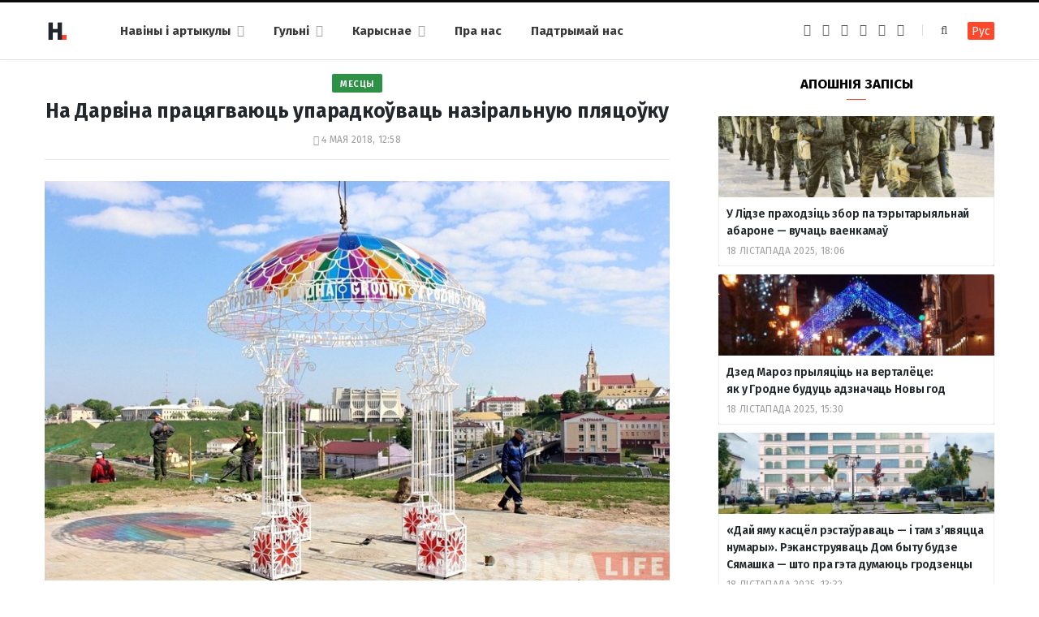

--- FILE ---
content_type: text/html; charset=UTF-8
request_url: https://hrodna.life/2018/05/04/pliacouka-na-darvina/
body_size: 13991
content:
<!DOCTYPE html><html lang="be" itemscope="itemscope" itemtype="http://schema.org/WebSite"><head><link 
 rel="alternate" 
 hreflang="x-default" 
 href="https://hrodna.life/2018/05/04/pliacouka-na-darvina/" /><link 
 rel="alternate" 
 hreflang="ru_RU" 
 href="https://ru.hrodna.life/2018/05/04/pliacouka-na-darvina/" /><meta charset="UTF-8" /><meta http-equiv="x-ua-compatible" content="ie=edge" /><meta name="viewport" content="width=device-width, initial-scale=1" /><link rel="profile" href="http://gmpg.org/xfn/11" /><link rel="apple-touch-icon" sizes="180x180" href="/wp-content/themes/hrodna-2019/apple-touch-icon.png"><link rel="icon" type="image/png" href="/wp-content/themes/hrodna-2019/fav/icon-32x32.png" sizes="32x32"><link rel="icon" type="image/png" href="/wp-content/themes/hrodna-2019/fav/icon-16x16.png" sizes="16x16"><link rel="manifest" href="/wp-content/themes/hrodna-2019/fav/manifest.json" crossorigin="use-credentials"><meta name="msapplication-config" content="/wp-content/themes/hrodna-2019/fav/browserconfig.xml"><meta name="theme-color" content="#f4f6f8"><meta name='robots' content='index, follow, max-image-preview:large, max-snippet:-1, max-video-preview:-1' /><style>img:is([sizes="auto" i], [sizes^="auto," i]) { contain-intrinsic-size: 3000px 1500px }</style> <script data-cfasync="false" data-pagespeed-no-defer>var gtm4wp_datalayer_name = "dataLayer";
	var dataLayer = dataLayer || [];

	const gtm4wp_scrollerscript_debugmode         = false;
	const gtm4wp_scrollerscript_callbacktime      = 100;
	const gtm4wp_scrollerscript_readerlocation    = 150;
	const gtm4wp_scrollerscript_contentelementid  = "content";
	const gtm4wp_scrollerscript_scannertime       = 60;</script> <title>На Дарвіна працягваюць упарадкоўваць назіральную пляцоўку - Hrodna.life - навіны Гродна</title><meta name="description" content="Да фестывалю нацыянальных культур засталося менш за месяц і гарадскія службы плануюць паспець упарадкаваць назіральную пляцоўку на вуліцы Дарвіна. У" /><meta property="og:locale" content="en_US" /><meta property="og:type" content="article" /><meta property="og:title" content="На Дарвіна працягваюць упарадкоўваць назіральную пляцоўку" /><meta property="og:description" content="Да фестывалю нацыянальных культур засталося менш за месяц і гарадскія службы плануюць паспець упарадкаваць назіральную пляцоўку на вуліцы Дарвіна. У" /><meta property="og:url" content="https://hrodna.life/2018/05/04/pliacouka-na-darvina/" /><meta property="og:site_name" content="Hrodna.life - навіны Гродна" /><meta property="article:publisher" content="https://www.facebook.com/hrodna.one.love" /><meta property="article:author" content="https://www.facebook.com/susanin.grodno" /><meta property="article:published_time" content="2018-05-04T09:58:16+00:00" /><meta property="article:modified_time" content="2018-05-04T10:30:57+00:00" /><meta property="og:image" content="https://hrodna.life/wp-content/uploads/2018/05/9-6.jpg" /><meta property="og:image:width" content="800" /><meta property="og:image:height" content="511" /><meta property="og:image:type" content="image/jpeg" /><meta name="author" content="Руслан Кулевіч" /><meta name="twitter:card" content="summary_large_image" /> <script type="application/ld+json" class="yoast-schema-graph">{"@context":"https://schema.org","@graph":[{"@type":"NewsArticle","@id":"https://hrodna.life/2018/05/04/pliacouka-na-darvina/#article","isPartOf":{"@id":"https://hrodna.life/2018/05/04/pliacouka-na-darvina/"},"author":{"name":"Руслан Кулевіч","@id":"https://hrodna.life/#/schema/person/d50f7a33682c8d873280c5e1d57144cb"},"headline":"На&nbsp;Дарвіна працягваюць упарадкоўваць назіральную пляцоўку","datePublished":"2018-05-04T09:58:16+00:00","dateModified":"2018-05-04T10:30:57+00:00","mainEntityOfPage":{"@id":"https://hrodna.life/2018/05/04/pliacouka-na-darvina/"},"wordCount":99,"commentCount":0,"publisher":{"@id":"https://hrodna.life/#organization"},"image":{"@id":"https://hrodna.life/2018/05/04/pliacouka-na-darvina/#primaryimage"},"thumbnailUrl":"https://hrodna.life/wp-content/uploads/2018/05/9-6.jpg","keywords":["Бязвізавы Гродна","Гарадская прастора","культура","месцы"],"articleSection":["Горад"],"inLanguage":"be","potentialAction":[{"@type":"CommentAction","name":"Comment","target":["https://hrodna.life/2018/05/04/pliacouka-na-darvina/#respond"]}],"copyrightYear":"2018","copyrightHolder":{"@id":"https://hrodna.life/#organization"}},{"@type":"WebPage","@id":"https://hrodna.life/2018/05/04/pliacouka-na-darvina/","url":"https://hrodna.life/2018/05/04/pliacouka-na-darvina/","name":"На Дарвіна працягваюць упарадкоўваць назіральную пляцоўку - Hrodna.life - навіны Гродна","isPartOf":{"@id":"https://hrodna.life/#website"},"primaryImageOfPage":{"@id":"https://hrodna.life/2018/05/04/pliacouka-na-darvina/#primaryimage"},"image":{"@id":"https://hrodna.life/2018/05/04/pliacouka-na-darvina/#primaryimage"},"thumbnailUrl":"https://hrodna.life/wp-content/uploads/2018/05/9-6.jpg","datePublished":"2018-05-04T09:58:16+00:00","dateModified":"2018-05-04T10:30:57+00:00","description":"Да фестывалю нацыянальных культур засталося менш за месяц і гарадскія службы плануюць паспець упарадкаваць назіральную пляцоўку на вуліцы Дарвіна. У","inLanguage":"be","potentialAction":[{"@type":"ReadAction","target":["https://hrodna.life/2018/05/04/pliacouka-na-darvina/"]}]},{"@type":"ImageObject","inLanguage":"be","@id":"https://hrodna.life/2018/05/04/pliacouka-na-darvina/#primaryimage","url":"https://hrodna.life/wp-content/uploads/2018/05/9-6.jpg","contentUrl":"https://hrodna.life/wp-content/uploads/2018/05/9-6.jpg","width":800,"height":511},{"@type":"WebSite","@id":"https://hrodna.life/#website","url":"https://hrodna.life/","name":"Hrodna.life - навіны Гродна","description":"Hrodna.life - навіны і гісторыі з Гродна","publisher":{"@id":"https://hrodna.life/#organization"},"potentialAction":[{"@type":"SearchAction","target":{"@type":"EntryPoint","urlTemplate":"https://hrodna.life/?s={search_term_string}"},"query-input":{"@type":"PropertyValueSpecification","valueRequired":true,"valueName":"search_term_string"}}],"inLanguage":"be"},{"@type":"Organization","@id":"https://hrodna.life/#organization","name":"Hrodna.life","url":"https://hrodna.life/","logo":{"@type":"ImageObject","inLanguage":"be","@id":"https://hrodna.life/#/schema/logo/image/","url":"https://hrodna.life/wp-content/uploads/2017/10/320-logos3-01.png","contentUrl":"https://hrodna.life/wp-content/uploads/2017/10/320-logos3-01.png","width":320,"height":112,"caption":"Hrodna.life"},"image":{"@id":"https://hrodna.life/#/schema/logo/image/"},"sameAs":["https://www.facebook.com/hrodna.one.love","https://www.linkedin.com/company/hrodna-life/","https://be.wikipedia.org/wiki/Hrodna.life"],"email":"people34letters@gmail.com","legalName":"Žmonės ir raidės, VšĮ","foundingDate":"2016-10-10","ownershipFundingInfo":"https://hrodna.life/about-us/","correctionsPolicy":"https://hrodna.life/about-us/","ethicsPolicy":"https://hrodna.life/standarts/"},{"@type":"Person","@id":"https://hrodna.life/#/schema/person/d50f7a33682c8d873280c5e1d57144cb","name":"Руслан Кулевіч","image":{"@type":"ImageObject","inLanguage":"be","@id":"https://hrodna.life/#/schema/person/image/","url":"https://secure.gravatar.com/avatar/3894191f069508392ef88820939950ac?s=96&d=mm&r=g","contentUrl":"https://secure.gravatar.com/avatar/3894191f069508392ef88820939950ac?s=96&d=mm&r=g","caption":"Руслан Кулевіч"},"sameAs":["http://hrodna.life/","https://www.facebook.com/susanin.grodno"],"url":"https://hrodna.life/author/kulevich/"}]}</script> <link rel="amphtml" href="https://hrodna.life/2018/05/04/pliacouka-na-darvina/amp/" /><meta name="generator" content="AMP for WP 1.1.4"/><link rel='dns-prefetch' href='//ajax.googleapis.com' /><link href='https://fonts.gstatic.com' crossorigin='anonymous' rel='preconnect' /><link rel="alternate" type="application/rss+xml" title="Hrodna.life - навіны Гродна &raquo; Стужка" href="https://hrodna.life/feed/" /><link rel="alternate" type="application/rss+xml" title="Hrodna.life - навіны Гродна &raquo; Стужка каментарыяў" href="https://hrodna.life/comments/feed/" /><link rel="alternate" type="application/rss+xml" title="Hrodna.life - навіны Гродна &raquo; Стужка каментарыяў да &laquo;На&nbsp;Дарвіна працягваюць упарадкоўваць назіральную пляцоўку&raquo;" href="https://hrodna.life/2018/05/04/pliacouka-na-darvina/feed/" /><link rel='stylesheet' id='wp-block-library-css' href='https://hrodna.life/wp-includes/css/dist/block-library/style.min.css' type='text/css' media='all' /><style id='classic-theme-styles-inline-css' type='text/css'>/*! This file is auto-generated */
.wp-block-button__link{color:#fff;background-color:#32373c;border-radius:9999px;box-shadow:none;text-decoration:none;padding:calc(.667em + 2px) calc(1.333em + 2px);font-size:1.125em}.wp-block-file__button{background:#32373c;color:#fff;text-decoration:none}</style><style id='global-styles-inline-css' type='text/css'>:root{--wp--preset--aspect-ratio--square: 1;--wp--preset--aspect-ratio--4-3: 4/3;--wp--preset--aspect-ratio--3-4: 3/4;--wp--preset--aspect-ratio--3-2: 3/2;--wp--preset--aspect-ratio--2-3: 2/3;--wp--preset--aspect-ratio--16-9: 16/9;--wp--preset--aspect-ratio--9-16: 9/16;--wp--preset--color--black: #000000;--wp--preset--color--cyan-bluish-gray: #abb8c3;--wp--preset--color--white: #ffffff;--wp--preset--color--pale-pink: #f78da7;--wp--preset--color--vivid-red: #cf2e2e;--wp--preset--color--luminous-vivid-orange: #ff6900;--wp--preset--color--luminous-vivid-amber: #fcb900;--wp--preset--color--light-green-cyan: #7bdcb5;--wp--preset--color--vivid-green-cyan: #00d084;--wp--preset--color--pale-cyan-blue: #8ed1fc;--wp--preset--color--vivid-cyan-blue: #0693e3;--wp--preset--color--vivid-purple: #9b51e0;--wp--preset--gradient--vivid-cyan-blue-to-vivid-purple: linear-gradient(135deg,rgba(6,147,227,1) 0%,rgb(155,81,224) 100%);--wp--preset--gradient--light-green-cyan-to-vivid-green-cyan: linear-gradient(135deg,rgb(122,220,180) 0%,rgb(0,208,130) 100%);--wp--preset--gradient--luminous-vivid-amber-to-luminous-vivid-orange: linear-gradient(135deg,rgba(252,185,0,1) 0%,rgba(255,105,0,1) 100%);--wp--preset--gradient--luminous-vivid-orange-to-vivid-red: linear-gradient(135deg,rgba(255,105,0,1) 0%,rgb(207,46,46) 100%);--wp--preset--gradient--very-light-gray-to-cyan-bluish-gray: linear-gradient(135deg,rgb(238,238,238) 0%,rgb(169,184,195) 100%);--wp--preset--gradient--cool-to-warm-spectrum: linear-gradient(135deg,rgb(74,234,220) 0%,rgb(151,120,209) 20%,rgb(207,42,186) 40%,rgb(238,44,130) 60%,rgb(251,105,98) 80%,rgb(254,248,76) 100%);--wp--preset--gradient--blush-light-purple: linear-gradient(135deg,rgb(255,206,236) 0%,rgb(152,150,240) 100%);--wp--preset--gradient--blush-bordeaux: linear-gradient(135deg,rgb(254,205,165) 0%,rgb(254,45,45) 50%,rgb(107,0,62) 100%);--wp--preset--gradient--luminous-dusk: linear-gradient(135deg,rgb(255,203,112) 0%,rgb(199,81,192) 50%,rgb(65,88,208) 100%);--wp--preset--gradient--pale-ocean: linear-gradient(135deg,rgb(255,245,203) 0%,rgb(182,227,212) 50%,rgb(51,167,181) 100%);--wp--preset--gradient--electric-grass: linear-gradient(135deg,rgb(202,248,128) 0%,rgb(113,206,126) 100%);--wp--preset--gradient--midnight: linear-gradient(135deg,rgb(2,3,129) 0%,rgb(40,116,252) 100%);--wp--preset--font-size--small: 13px;--wp--preset--font-size--medium: 20px;--wp--preset--font-size--large: 36px;--wp--preset--font-size--x-large: 42px;--wp--preset--spacing--20: 0.44rem;--wp--preset--spacing--30: 0.67rem;--wp--preset--spacing--40: 1rem;--wp--preset--spacing--50: 1.5rem;--wp--preset--spacing--60: 2.25rem;--wp--preset--spacing--70: 3.38rem;--wp--preset--spacing--80: 5.06rem;--wp--preset--shadow--natural: 6px 6px 9px rgba(0, 0, 0, 0.2);--wp--preset--shadow--deep: 12px 12px 50px rgba(0, 0, 0, 0.4);--wp--preset--shadow--sharp: 6px 6px 0px rgba(0, 0, 0, 0.2);--wp--preset--shadow--outlined: 6px 6px 0px -3px rgba(255, 255, 255, 1), 6px 6px rgba(0, 0, 0, 1);--wp--preset--shadow--crisp: 6px 6px 0px rgba(0, 0, 0, 1);}:where(.is-layout-flex){gap: 0.5em;}:where(.is-layout-grid){gap: 0.5em;}body .is-layout-flex{display: flex;}.is-layout-flex{flex-wrap: wrap;align-items: center;}.is-layout-flex > :is(*, div){margin: 0;}body .is-layout-grid{display: grid;}.is-layout-grid > :is(*, div){margin: 0;}:where(.wp-block-columns.is-layout-flex){gap: 2em;}:where(.wp-block-columns.is-layout-grid){gap: 2em;}:where(.wp-block-post-template.is-layout-flex){gap: 1.25em;}:where(.wp-block-post-template.is-layout-grid){gap: 1.25em;}.has-black-color{color: var(--wp--preset--color--black) !important;}.has-cyan-bluish-gray-color{color: var(--wp--preset--color--cyan-bluish-gray) !important;}.has-white-color{color: var(--wp--preset--color--white) !important;}.has-pale-pink-color{color: var(--wp--preset--color--pale-pink) !important;}.has-vivid-red-color{color: var(--wp--preset--color--vivid-red) !important;}.has-luminous-vivid-orange-color{color: var(--wp--preset--color--luminous-vivid-orange) !important;}.has-luminous-vivid-amber-color{color: var(--wp--preset--color--luminous-vivid-amber) !important;}.has-light-green-cyan-color{color: var(--wp--preset--color--light-green-cyan) !important;}.has-vivid-green-cyan-color{color: var(--wp--preset--color--vivid-green-cyan) !important;}.has-pale-cyan-blue-color{color: var(--wp--preset--color--pale-cyan-blue) !important;}.has-vivid-cyan-blue-color{color: var(--wp--preset--color--vivid-cyan-blue) !important;}.has-vivid-purple-color{color: var(--wp--preset--color--vivid-purple) !important;}.has-black-background-color{background-color: var(--wp--preset--color--black) !important;}.has-cyan-bluish-gray-background-color{background-color: var(--wp--preset--color--cyan-bluish-gray) !important;}.has-white-background-color{background-color: var(--wp--preset--color--white) !important;}.has-pale-pink-background-color{background-color: var(--wp--preset--color--pale-pink) !important;}.has-vivid-red-background-color{background-color: var(--wp--preset--color--vivid-red) !important;}.has-luminous-vivid-orange-background-color{background-color: var(--wp--preset--color--luminous-vivid-orange) !important;}.has-luminous-vivid-amber-background-color{background-color: var(--wp--preset--color--luminous-vivid-amber) !important;}.has-light-green-cyan-background-color{background-color: var(--wp--preset--color--light-green-cyan) !important;}.has-vivid-green-cyan-background-color{background-color: var(--wp--preset--color--vivid-green-cyan) !important;}.has-pale-cyan-blue-background-color{background-color: var(--wp--preset--color--pale-cyan-blue) !important;}.has-vivid-cyan-blue-background-color{background-color: var(--wp--preset--color--vivid-cyan-blue) !important;}.has-vivid-purple-background-color{background-color: var(--wp--preset--color--vivid-purple) !important;}.has-black-border-color{border-color: var(--wp--preset--color--black) !important;}.has-cyan-bluish-gray-border-color{border-color: var(--wp--preset--color--cyan-bluish-gray) !important;}.has-white-border-color{border-color: var(--wp--preset--color--white) !important;}.has-pale-pink-border-color{border-color: var(--wp--preset--color--pale-pink) !important;}.has-vivid-red-border-color{border-color: var(--wp--preset--color--vivid-red) !important;}.has-luminous-vivid-orange-border-color{border-color: var(--wp--preset--color--luminous-vivid-orange) !important;}.has-luminous-vivid-amber-border-color{border-color: var(--wp--preset--color--luminous-vivid-amber) !important;}.has-light-green-cyan-border-color{border-color: var(--wp--preset--color--light-green-cyan) !important;}.has-vivid-green-cyan-border-color{border-color: var(--wp--preset--color--vivid-green-cyan) !important;}.has-pale-cyan-blue-border-color{border-color: var(--wp--preset--color--pale-cyan-blue) !important;}.has-vivid-cyan-blue-border-color{border-color: var(--wp--preset--color--vivid-cyan-blue) !important;}.has-vivid-purple-border-color{border-color: var(--wp--preset--color--vivid-purple) !important;}.has-vivid-cyan-blue-to-vivid-purple-gradient-background{background: var(--wp--preset--gradient--vivid-cyan-blue-to-vivid-purple) !important;}.has-light-green-cyan-to-vivid-green-cyan-gradient-background{background: var(--wp--preset--gradient--light-green-cyan-to-vivid-green-cyan) !important;}.has-luminous-vivid-amber-to-luminous-vivid-orange-gradient-background{background: var(--wp--preset--gradient--luminous-vivid-amber-to-luminous-vivid-orange) !important;}.has-luminous-vivid-orange-to-vivid-red-gradient-background{background: var(--wp--preset--gradient--luminous-vivid-orange-to-vivid-red) !important;}.has-very-light-gray-to-cyan-bluish-gray-gradient-background{background: var(--wp--preset--gradient--very-light-gray-to-cyan-bluish-gray) !important;}.has-cool-to-warm-spectrum-gradient-background{background: var(--wp--preset--gradient--cool-to-warm-spectrum) !important;}.has-blush-light-purple-gradient-background{background: var(--wp--preset--gradient--blush-light-purple) !important;}.has-blush-bordeaux-gradient-background{background: var(--wp--preset--gradient--blush-bordeaux) !important;}.has-luminous-dusk-gradient-background{background: var(--wp--preset--gradient--luminous-dusk) !important;}.has-pale-ocean-gradient-background{background: var(--wp--preset--gradient--pale-ocean) !important;}.has-electric-grass-gradient-background{background: var(--wp--preset--gradient--electric-grass) !important;}.has-midnight-gradient-background{background: var(--wp--preset--gradient--midnight) !important;}.has-small-font-size{font-size: var(--wp--preset--font-size--small) !important;}.has-medium-font-size{font-size: var(--wp--preset--font-size--medium) !important;}.has-large-font-size{font-size: var(--wp--preset--font-size--large) !important;}.has-x-large-font-size{font-size: var(--wp--preset--font-size--x-large) !important;}
:where(.wp-block-post-template.is-layout-flex){gap: 1.25em;}:where(.wp-block-post-template.is-layout-grid){gap: 1.25em;}
:where(.wp-block-columns.is-layout-flex){gap: 2em;}:where(.wp-block-columns.is-layout-grid){gap: 2em;}
:root :where(.wp-block-pullquote){font-size: 1.5em;line-height: 1.6;}</style><link rel='stylesheet' id='related-posts-by-taxonomy-css' href='https://hrodna.life/wp-content/plugins/related-posts-by-taxonomy/includes/assets/css/styles.css' type='text/css' media='all' /><link rel='stylesheet' id='tptn-style-left-thumbs-css' href='https://hrodna.life/wp-content/plugins/top-10/css/left-thumbs.min.css' type='text/css' media='all' /><style id='tptn-style-left-thumbs-inline-css' type='text/css'>.tptn-left-thumbs a {
				width: 150px;
				height: 150px;
				text-decoration: none;
			}
			.tptn-left-thumbs img {
				width: 150px;
				max-height: 150px;
				margin: auto;
			}
			.tptn-left-thumbs .tptn_title {
				width: 100%;
			}</style><link rel='stylesheet' id='hrodna-core-css' href='https://hrodna.life/wp-content/themes/hrodna-2019/style.css' type='text/css' media='all' /><link rel='stylesheet' id='pwa-css-css' href='https://hrodna.life/wp-content/themes/hrodna-2019/css/pwa.css' type='text/css' media='all' /><link rel='stylesheet' id='more-css' href='https://hrodna.life/wp-content/themes/hrodna-2019/css/more.css' type='text/css' media='all' /><link rel='stylesheet' id='magnific-popup-css' href='https://hrodna.life/wp-content/themes/hrodna-2019/css/lightbox.css' type='text/css' media='all' /><link rel='stylesheet' id='hrodna-skin-css' href='https://hrodna.life/wp-content/themes/hrodna-2019/css/skin-magazine.css' type='text/css' media='all' /><style id='hrodna-skin-inline-css' type='text/css'>::selection { background: rgba(255,71,44, 0.4); }

::-moz-selection { background: rgba(255,71,44, 0.4); }

:root { --main-color: #ff472c; }

input[type="submit"],
button,
input[type="button"],
.button,
.cart-action .cart-link .counter,
.main-head.compact .posts-ticker .heading,
.comments-list .bypostauthor .post-author,
.cat-label a:hover,
.cat-label.color a,
.post-thumb:hover .cat-label a,
.products-block .more-link:hover,
.beauty-slider .slick-dots .slick-active button,
.carousel-slider .category,
.grid-b-slider .category,
.page-links .current,
.page-links a:hover,
.page-links > span,
.widget-posts .posts.full .counter:before,
.wp-block-button .wp-block-button__link { background: #ff472c; }

blockquote:before,
.main-color,
.top-bar .social-icons a:hover,
.navigation .menu > li:hover > a,
.navigation .menu > .current-menu-item > a,
.navigation .menu > .current-menu-parent > a,
.navigation .menu > .current-menu-ancestor > a,
.navigation li:hover > a:after,
.navigation .current-menu-item > a:after,
.navigation .current-menu-parent > a:after,
.navigation .current-menu-ancestor > a:after,
.navigation .menu li li:hover > a,
.navigation .menu li li.current-menu-item > a,
.tag-share .post-tags a:hover,
.post-share-icons a:hover,
.post-share-icons .likes-count,
.author-box .author > span,
.comments-area .section-head .number,
.comments-list .comment-reply-link,
.comment-form input[type=checkbox],
.main-footer.dark .social-link:hover,
.lower-footer .social-icons .fa,
.archive-head .sub-title,
.social-share a:hover,
.social-icons a:hover,
.post-meta .post-cat > a,
.post-meta-c .post-author > a,
.large-post-b .post-footer .author a,
.trendy-slider .post-cat a,
.main-pagination .next a:hover,
.main-pagination .previous a:hover,
.main-pagination.number .current,
.post-content a,
.textwidget a,
.widget-about .more,
.widget-about .social-icons .social-btn:hover,
.widget-social .social-link:hover,
.wp-block-pullquote blockquote:before,
.egcf-modal .checkbox { color: #ff472c; }

.products-block .more-link:hover,
.beauty-slider .slick-dots .slick-active button,
.page-links .current,
.page-links a:hover,
.page-links > span,
.woocommerce nav.woocommerce-pagination ul li span.current,
.woocommerce nav.woocommerce-pagination ul li a:hover { border-color: #ff472c; }

.widget_categories a:before,
.widget_product_categories a:before,
.widget_archive a:before { border: 1px solid #ff472c; }

.skin-miranda .sidebar .widget-title,
.skin-beauty .sidebar .widget-title { border-top-color: #ff472c; }

.skin-rovella .navigation.dark .menu li:hover > a,
.skin-rovella .navigation.dark .menu li li:hover > a,
.skin-rovella .navigation.dark .menu li:hover > a:after,
.skin-rovella .main-footer.stylish .copyright a { color: #ff472c; }

.skin-travel .navigation.dark .menu li:hover > a,
.skin-travel .navigation.dark .menu li li:hover > a,
.skin-travel .navigation.dark .menu li:hover > a:after,
.skin-travel .posts-carousel .block-heading .title,
.skin-travel .post-content .read-more a,
.skin-travel .sidebar .widget-title,
.skin-travel .grid-post-b .read-more-btn { color: #ff472c; }

.skin-travel .sidebar .widget-title:after,
.skin-travel .post-content .read-more a:before,
.skin-travel .grid-post-b .read-more-btn { border-color: #ff472c; }

.skin-travel .grid-post-b .read-more-btn:hover,
.skin-travel .posts-carousel .block-heading:after { background-color: #ff472c; }

.navigation.dark .menu li:hover > a,
.navigation.dark .menu li li:hover > a,
.navigation.dark .menu li:hover > a:after { color: #ff472c; }

.sidebar .widget-title:after,
.comment-respond .section-head .title:after { background: #ff472c; }

.section-head .title { border-bottom-color: #ff472c; }</style> <script type="text/javascript" src="https://ajax.googleapis.com/ajax/libs/jquery/3.6.0/jquery.min.js" id="jquery-js"></script> <script type="text/javascript" src="https://hrodna.life/wp-content/plugins/duracelltomi-google-tag-manager/dist/js/analytics-talk-content-tracking.js" id="gtm4wp-scroll-tracking-js"></script> <script type="text/javascript" src="https://hrodna.life/wp-content/themes/hrodna-2019/js/lazysizes.js" id="lazysizes-js"></script> <script type="text/javascript" id="wbcr_clearfy-css-lazy-load-js-extra">var wbcr_clearfy_async_links = {"wbcr_clearfy-font-awesome":"\/wp-content\/themes\/hrodna-2019\/css\/fontawesome\/css\/font-awesome.min.css","wbcr_clearfy-google-fonts":"https:\/\/fonts.googleapis.com\/css?family=Fira%20Sans:400,400italic,600,700"};</script> <script type="text/javascript" src="https://hrodna.life/wp-content/plugins/clearfy/assets/js/css-lazy-load.min.js" id="wbcr_clearfy-css-lazy-load-js"></script> <link rel="https://api.w.org/" href="https://hrodna.life/wp-json/" /><link rel="alternate" title="JSON" type="application/json" href="https://hrodna.life/wp-json/wp/v2/posts/61450" />  <script data-cfasync="false" data-pagespeed-no-defer type="text/javascript">var dataLayer_content = {"pageTitle":"На Дарвіна працягваюць упарадкоўваць назіральную пляцоўку - Hrodna.life - навіны Гродна","pagePostType":"post","pagePostType2":"single-post","pageCategory":["gorad"],"pageAttributes":["byazvizavyi-grodna","garadskaya-prastora","kultura","mestsyi"],"pagePostAuthor":"Руслан Кулевіч"};
	dataLayer.push( dataLayer_content );</script> <script data-cfasync="false">(function(w,d,s,l,i){w[l]=w[l]||[];w[l].push({'gtm.start':
new Date().getTime(),event:'gtm.js'});var f=d.getElementsByTagName(s)[0],
j=d.createElement(s),dl=l!='dataLayer'?'&l='+l:'';j.async=true;j.src=
'//www.googletagmanager.com/gtm.js?id='+i+dl;f.parentNode.insertBefore(j,f);
})(window,document,'script','dataLayer','GTM-N8JG8MF');</script> <link rel="icon" href="https://hrodna.life/wp-content/uploads/2019/12/cropped-favicon-new-2-32x32.png" sizes="32x32" /><link rel="icon" href="https://hrodna.life/wp-content/uploads/2019/12/cropped-favicon-new-2-192x192.png" sizes="192x192" /><link rel="apple-touch-icon" href="https://hrodna.life/wp-content/uploads/2019/12/cropped-favicon-new-2-180x180.png" /><meta name="msapplication-TileImage" content="https://hrodna.life/wp-content/uploads/2019/12/cropped-favicon-new-2-270x270.png" /><meta name="google-site-verification" content="4ZJBd1a8Bwp4TsDwD6SYu-YYuEAEOvbAXgMRUARXTk0" /><meta name="yandex-verification" content="88055858724b3707" /><meta name="f1d30d9785acd0564bff3e2e85f4de9b" content="7ecf15d000a64bd1b7b29414e1a1d382" /><meta name="cmsmagazine" content="cdab92b723a21724632e9158c35c02b8" /> <script async src="https://pagead2.googlesyndication.com/pagead/js/adsbygoogle.js?client=ca-pub-1610395315342102"
     crossorigin="anonymous"></script> <script>var LANG_VARS = {
            youAreOffline : "Вы афлайн.",
            weSaveYourMessage : "Мы захавалі ваша паведамленне і адправім яго як толькі вы будзеце анлайн.",
            weGetYourMessage : "Мы атрымалі ваша паведамленне",
            networkError : "Здаецца, у вас праблемы з інтэрнэт-злучэннем. Паспрабуйце ўстараніць праблему і перазагрузіць старонку.",
        };</script> </head><body class="post-template-default single single-post postid-61450 single-format-standard right-sidebar  lazy-normal skin-magazine"><div class="main-wrap"><header id="main-head" class="main-head head-nav-below simple simple-boxed has-search-modal"><div class="inner inner-head" data-sticky-bar="1"><div class="wrap cf wrap-head"><div class="left-contain"> <span class="mobile-nav"><i class="fa fa-bars"></i></span><div class="title"> <a href="https://hrodna.life/" title="Hrodna.life&nbsp;&mdash; навіны Гродна" rel="home"> <img src="https://hrodna.life/wp-content/uploads/2022/06/logo-small-1.png" class="logo-image" alt="Hrodna.life&nbsp;&mdash; навіны Гродна" srcset="https://hrodna.life/wp-content/uploads/2022/06/logo-small-1.png ,https://hrodna.life/wp-content/uploads/2022/06/logo-small-x2-1.png 2x" /> </a></div></div><div class="navigation-wrap inline"><nav class="navigation inline simple light" data-sticky-bar="1"><div class="menu-topmenu-container"><ul id="menu-topmenu" class="menu"><li id="menu-item-208351" class="menu-item menu-item-type-custom menu-item-object-custom menu-item-has-children menu-item-208351"><a href="/articles/">Навіны і артыкулы</a><ul class="sub-menu"><li id="menu-item-208352" class="menu-item menu-item-type-taxonomy menu-item-object-category menu-cat-1 menu-item-208352"><a href="https://hrodna.life/category/uncategorized/">Навіны</a></li><li id="menu-item-208354" class="menu-item menu-item-type-taxonomy menu-item-object-category current-post-ancestor current-menu-parent current-post-parent menu-cat-14 menu-item-208354"><a href="https://hrodna.life/category/gorad/">Горад</a></li><li id="menu-item-208353" class="menu-item menu-item-type-taxonomy menu-item-object-category menu-cat-24 menu-item-208353"><a href="https://hrodna.life/category/lyudzi-i-spravyi/">Людзі і справы</a></li><li id="menu-item-208355" class="menu-item menu-item-type-taxonomy menu-item-object-category menu-cat-18 menu-item-208355"><a href="https://hrodna.life/category/spadchyina/">Спадчына</a></li><li id="menu-item-208356" class="menu-item menu-item-type-taxonomy menu-item-object-category menu-cat-20 menu-item-208356"><a href="https://hrodna.life/category/zdaroue-i-sport/">Здароўе і спорт</a></li><li id="menu-item-208357" class="menu-item menu-item-type-taxonomy menu-item-object-category menu-cat-22 menu-item-208357"><a href="https://hrodna.life/category/servisyi/">Карыснае</a></li><li id="menu-item-210831" class="menu-item menu-item-type-custom menu-item-object-custom menu-item-210831"><a href="https://hrodna.life/articles/">Усе публікацыі</a></li></ul></li><li id="menu-item-208358" class="menu-item menu-item-type-custom menu-item-object-custom menu-item-has-children menu-item-208358"><a href="#">Гульні</a><ul class="sub-menu"><li id="menu-item-208359" class="menu-item menu-item-type-custom menu-item-object-custom menu-item-208359"><a href="https://hrodna.life/games/sortirovka-musora/">Сартуй смецце</a></li><li id="menu-item-208360" class="menu-item menu-item-type-custom menu-item-object-custom menu-item-208360"><a href="https://hrodna.life/games/granica/">Мяжа побач</a></li><li id="menu-item-210832" class="menu-item menu-item-type-custom menu-item-object-custom menu-item-210832"><a href="https://hrodna.life/tag/test/">Тэсты</a></li></ul></li><li id="menu-item-210856" class="menu-item menu-item-type-custom menu-item-object-custom menu-item-has-children menu-item-210856"><a href="#">Карыснае</a><ul class="sub-menu"><li id="menu-item-210857" class="menu-item menu-item-type-custom menu-item-object-custom menu-item-210857"><a href="https://ru.hrodna.life/kapitalnye-remonty-v-grodno/">Карта капітальных рамонтаў</a></li><li id="menu-item-210859" class="menu-item menu-item-type-post_type menu-item-object-page menu-item-210859"><a href="https://hrodna.life/vacancies/">Праца ў Гродне</a></li><li id="menu-item-247729" class="menu-item menu-item-type-taxonomy menu-item-object-post_tag menu-item-247729"><a href="https://hrodna.life/tag/rjecjept/">Рэцэпты</a></li></ul></li><li id="menu-item-208363" class="menu-item menu-item-type-post_type menu-item-object-page menu-item-208363"><a href="https://hrodna.life/about-us/">Пра нас</a></li><li id="menu-item-263241" class="menu-item menu-item-type-post_type menu-item-object-page menu-item-263241"><a href="https://hrodna.life/support/">Падтрымай нас</a></li></ul></div></nav></div><div class="actions"><ul class="social-icons cf"><li><a href="https://www.facebook.com/hrodna.one.love" class="fa fa-facebook" target="_blank"><span class="visuallyhidden">Facebook</span></a></li><li><a href="https://www.instagram.com/hrodna.mylove/" class="fa fa-instagram" target="_blank"><span class="visuallyhidden">Instagram</span></a></li><li><a href="https://t.me/hrodnaonelove" class="fa fa-paper-plane" target="_blank"><span class="visuallyhidden">Telegram</span></a></li><li><a href="https://hrodna.life/feed" class="fa fa-rss" target="_blank"><span class="visuallyhidden">RSS</span></a></li><li><a href="https://www.youtube.com/@HrodnaOneLove/" class="fa fa-youtube" target="_blank"><span class="visuallyhidden">YouTube</span></a></li><li><a href="https://vk.com/hrodna.like" class="fa fa-vk" target="_blank"><span class="visuallyhidden">Вконтакте</span></a></li></ul> <a href="#" title="Пошук" class="search-link"><i class="fa fa-search"></i></a><div class="search-box-overlay"><form method="get" class="search-form" action="https://hrodna.life/"> <button type="submit" class="search-submit"><i class="fa fa-search"></i></button> <input type="search" class="search-field" name="s" placeholder="Увядзіце і націсніце ўвод" value="" required /></form></div> <a href="https://ru.hrodna.life/2018/05/04/pliacouka-na-darvina/" target="_blank" class="lang-link">Рус</a></div></div></div></header><div class="main wrap"><div class="ts-row cf"><div class="col-8 main-content cf"><article id="post-61450" class="the-post post-61450 post type-post status-publish format-standard has-post-thumbnail category-gorad tag-byazvizavyi-grodna tag-garadskaya-prastora tag-kultura tag-mestsyi metki-mestsyi"><header class="post-header the-post-header cf"><div class="post-meta post-meta-alt the-post-meta"> <span class="post-cat"> <span class="metka" style="background: #2d9146;"><a href="https://hrodna.life/metki/mestsyi/" rel="tag">Месцы</a> </span> </span><h1 class="post-title"> На&nbsp;Дарвіна працягваюць упарадкоўваць назіральную пляцоўку</h1><ul class="post-tags"><li><i class="fa fa-clock-o"></i> <time class="post-date">4 мая 2018, 12:58</time></li></ul></div><div class="featured"> <a href="https://hrodna.life/wp-content/uploads/2018/05/9-6.jpg" class="image-link"><img width="770" height="492" src="[data-uri]" class="attachment-large size-large lazyload wp-post-image" alt="На Дарвіна працягваюць упарадкоўваць назіральную пляцоўку" title="На Дарвіна працягваюць упарадкоўваць назіральную пляцоўку" decoding="async" fetchpriority="high" sizes="(max-width: 770px) 100vw, 770px" data-srcset="https://hrodna.life/wp-content/uploads/2018/05/9-6.jpg 800w, https://hrodna.life/wp-content/uploads/2018/05/9-6-600x383.jpg 600w, https://hrodna.life/wp-content/uploads/2018/05/9-6-300x192.jpg 300w, https://hrodna.life/wp-content/uploads/2018/05/9-6-768x491.jpg 768w" data-src="https://hrodna.life/wp-content/uploads/2018/05/9-6.jpg" /> </a></div></header><div><div class="post-share-float share-float-a is-hidden cf"><div class="services"> <a href="https://www.facebook.com/sharer.php?u=https%3A%2F%2Fhrodna.life%2F2018%2F05%2F04%2Fpliacouka-na-darvina%2F" class="cf service facebook" onclick="window.open(this.href, 'windowName', 'toolbar=0,status=0,scrollbars=0,menubar=0,location=0,width=630,height=440'); return false;" title="Падзяліцца праз фейсбук"> <i class="fa fa-facebook"></i> <span class="label">Падзяліцца праз фейсбук</span> </a> <a href="https://twitter.com/intent/tweet?url=https%3A%2F%2Fhrodna.life%2F2018%2F05%2F04%2Fpliacouka-na-darvina%2F&#038;text=%D0%9D%D0%B0%20%D0%94%D0%B0%D1%80%D0%B2%D1%96%D0%BD%D0%B0%20%D0%BF%D1%80%D0%B0%D1%86%D1%8F%D0%B3%D0%B2%D0%B0%D1%8E%D1%86%D1%8C%20%D1%83%D0%BF%D0%B0%D1%80%D0%B0%D0%B4%D0%BA%D0%BE%D1%9E%D0%B2%D0%B0%D1%86%D1%8C%20%D0%BD%D0%B0%D0%B7%D1%96%D1%80%D0%B0%D0%BB%D1%8C%D0%BD%D1%83%D1%8E%20%D0%BF%D0%BB%D1%8F%D1%86%D0%BE%D1%9E%D0%BA%D1%83" class="cf service twitter" onclick="window.open(this.href, 'windowName', 'toolbar=0,status=0,scrollbars=0,menubar=0,location=0,width=630,height=440'); return false;" title="Падзяліцца спасылкай на Twitter"> <i class="fa fa-twitter"></i> <span class="label">Падзяліцца спасылкай на Twitter</span> </a> <a href="" class="cf service telegram" onclick="window.open(this.href, 'windowName', 'toolbar=0,status=0,scrollbars=0,menubar=0,location=0,width=630,height=440'); return false;" title="Telegram"> <i class="fa fa-paper-plane"></i> <span class="label">Telegram</span> </a> <a href="https://connect.ok.ru/dk?st.cmd=WidgetSharePreview&#038;st.shareUrl=https%3A%2F%2Fhrodna.life%2F2018%2F05%2F04%2Fpliacouka-na-darvina%2F&#038;st.title=%D0%9D%D0%B0%20%D0%94%D0%B0%D1%80%D0%B2%D1%96%D0%BD%D0%B0%20%D0%BF%D1%80%D0%B0%D1%86%D1%8F%D0%B3%D0%B2%D0%B0%D1%8E%D1%86%D1%8C%20%D1%83%D0%BF%D0%B0%D1%80%D0%B0%D0%B4%D0%BA%D0%BE%D1%9E%D0%B2%D0%B0%D1%86%D1%8C%20%D0%BD%D0%B0%D0%B7%D1%96%D1%80%D0%B0%D0%BB%D1%8C%D0%BD%D1%83%D1%8E%20%D0%BF%D0%BB%D1%8F%D1%86%D0%BE%D1%9E%D0%BA%D1%83" class="cf service ok" onclick="window.open(this.href, 'windowName', 'toolbar=0,status=0,scrollbars=0,menubar=0,location=0,width=630,height=440'); return false;" title="OK"> <i class="fa fa-odnoklassniki"></i> <span class="label">OK</span> </a> <a href="https://vk.com/share.php?url=https%3A%2F%2Fhrodna.life%2F2018%2F05%2F04%2Fpliacouka-na-darvina%2F&#038;title=%D0%9D%D0%B0%20%D0%94%D0%B0%D1%80%D0%B2%D1%96%D0%BD%D0%B0%20%D0%BF%D1%80%D0%B0%D1%86%D1%8F%D0%B3%D0%B2%D0%B0%D1%8E%D1%86%D1%8C%20%D1%83%D0%BF%D0%B0%D1%80%D0%B0%D0%B4%D0%BA%D0%BE%D1%9E%D0%B2%D0%B0%D1%86%D1%8C%20%D0%BD%D0%B0%D0%B7%D1%96%D1%80%D0%B0%D0%BB%D1%8C%D0%BD%D1%83%D1%8E%20%D0%BF%D0%BB%D1%8F%D1%86%D0%BE%D1%9E%D0%BA%D1%83&#038;image=https%3A%2F%2Fhrodna.life%2Fwp-content%2Fuploads%2F2018%2F05%2F9-6.jpg" class="cf service vk" onclick="window.open(this.href, 'windowName', 'toolbar=0,status=0,scrollbars=0,menubar=0,location=0,width=630,height=440'); return false;" title="Вконтакте"> <i class="fa fa-vk"></i> <span class="label">Вконтакте</span> </a> <a href="/cdn-cgi/l/email-protection#[base64]" class="cf service email" onclick="window.open(this.href, 'windowName', 'toolbar=0,status=0,scrollbars=0,menubar=0,location=0,width=630,height=440'); return false;" title="Email"> <i class="fa fa-envelope-o"></i> <span class="label">Email</span> </a></div></div></div><div class="post-content description cf entry-content has-share-float content-normal"><p><strong>Да&nbsp;фестывалю нацыянальных культур засталося менш за&nbsp;месяц і гарадскія службы плануюць паспець упарадкаваць назіральную пляцоўку на&nbsp;вуліцы Дарвіна. У&nbsp;пятніцу 4 траўня супрацоўнікі &laquo;Гарсвятла&raquo; ўсталявалі там каваную ратонду. Хутка на&nbsp;пляцоўку прывязуць лаўкі і спецыяльны бінокль, каб разглядаць панараму горада.</strong></p><p>Праект у<span id="result_box" class="short_text" lang="be"><span class="">парадкавання</span></span> назіральнай пляцоўкі распрацавалі дызайнеры &laquo;Гарсвятла&raquo; і &laquo;Гродназелянбуда&raquo;. Вядома, што ратонда і пляцоўка будуць падсвечвацца ў цёмны час сутак.</p><p>Абноўленую назіральную пляцоўку афіцыйна адкрыюць напярэдадні фестывалю нацыянальных культур. Але ўжо праз лічаныя дні гродзенцы могуць рабіць там фотасесіі на&nbsp;фоне ратонды і старога горада.<div id='gallery-2' class='gallery galleryid-61450 gallery-columns-2 gallery-size-full'><figure class='gallery-item'><div class='gallery-icon landscape'> <a href='https://hrodna.life/wp-content/uploads/2018/05/2-8.jpg'><img decoding="async" width="800" height="533" src="[data-uri]" class="attachment-full size-full lazyload" alt="На Дарвіна працягваюць упарадкоўваць назіральную пляцоўку" sizes="(max-width: 800px) 100vw, 800px" data-srcset="https://hrodna.life/wp-content/uploads/2018/05/2-8.jpg 800w, https://hrodna.life/wp-content/uploads/2018/05/2-8-600x400.jpg 600w, https://hrodna.life/wp-content/uploads/2018/05/2-8-300x200.jpg 300w, https://hrodna.life/wp-content/uploads/2018/05/2-8-768x512.jpg 768w, https://hrodna.life/wp-content/uploads/2018/05/2-8-720x480.jpg 720w" data-src="https://hrodna.life/wp-content/uploads/2018/05/2-8.jpg" title="На Дарвіна працягваюць упарадкоўваць назіральную пляцоўку" /></a></div></figure><figure class='gallery-item'><div class='gallery-icon landscape'> <a href='https://hrodna.life/wp-content/uploads/2018/05/3-7.jpg'><img decoding="async" width="800" height="533" src="[data-uri]" class="attachment-full size-full lazyload" alt="На Дарвіна працягваюць упарадкоўваць назіральную пляцоўку" sizes="(max-width: 800px) 100vw, 800px" data-srcset="https://hrodna.life/wp-content/uploads/2018/05/3-7.jpg 800w, https://hrodna.life/wp-content/uploads/2018/05/3-7-600x400.jpg 600w, https://hrodna.life/wp-content/uploads/2018/05/3-7-300x200.jpg 300w, https://hrodna.life/wp-content/uploads/2018/05/3-7-768x512.jpg 768w, https://hrodna.life/wp-content/uploads/2018/05/3-7-720x480.jpg 720w" data-src="https://hrodna.life/wp-content/uploads/2018/05/3-7.jpg" title="На Дарвіна працягваюць упарадкоўваць назіральную пляцоўку" /></a></div></figure><figure class='gallery-item'><div class='gallery-icon landscape'> <a href='https://hrodna.life/wp-content/uploads/2018/05/4-8.jpg'><img loading="lazy" decoding="async" width="800" height="533" src="[data-uri]" class="attachment-full size-full lazyload" alt="На Дарвіна працягваюць упарадкоўваць назіральную пляцоўку" sizes="auto, (max-width: 800px) 100vw, 800px" data-srcset="https://hrodna.life/wp-content/uploads/2018/05/4-8.jpg 800w, https://hrodna.life/wp-content/uploads/2018/05/4-8-600x400.jpg 600w, https://hrodna.life/wp-content/uploads/2018/05/4-8-300x200.jpg 300w, https://hrodna.life/wp-content/uploads/2018/05/4-8-768x512.jpg 768w, https://hrodna.life/wp-content/uploads/2018/05/4-8-720x480.jpg 720w" data-src="https://hrodna.life/wp-content/uploads/2018/05/4-8.jpg" title="На Дарвіна працягваюць упарадкоўваць назіральную пляцоўку" /></a></div></figure><figure class='gallery-item'><div class='gallery-icon landscape'> <a href='https://hrodna.life/wp-content/uploads/2018/05/7-5.jpg'><img loading="lazy" decoding="async" width="800" height="533" src="[data-uri]" class="attachment-full size-full lazyload" alt="На Дарвіна працягваюць упарадкоўваць назіральную пляцоўку" sizes="auto, (max-width: 800px) 100vw, 800px" data-srcset="https://hrodna.life/wp-content/uploads/2018/05/7-5.jpg 800w, https://hrodna.life/wp-content/uploads/2018/05/7-5-600x400.jpg 600w, https://hrodna.life/wp-content/uploads/2018/05/7-5-300x200.jpg 300w, https://hrodna.life/wp-content/uploads/2018/05/7-5-768x512.jpg 768w, https://hrodna.life/wp-content/uploads/2018/05/7-5-720x480.jpg 720w" data-src="https://hrodna.life/wp-content/uploads/2018/05/7-5.jpg" title="На Дарвіна працягваюць упарадкоўваць назіральную пляцоўку" /></a></div></figure><figure class='gallery-item'><div class='gallery-icon landscape'> <a href='https://hrodna.life/wp-content/uploads/2018/05/5-6.jpg'><img loading="lazy" decoding="async" width="800" height="533" src="[data-uri]" class="attachment-full size-full lazyload" alt="На Дарвіна працягваюць упарадкоўваць назіральную пляцоўку" sizes="auto, (max-width: 800px) 100vw, 800px" data-srcset="https://hrodna.life/wp-content/uploads/2018/05/5-6.jpg 800w, https://hrodna.life/wp-content/uploads/2018/05/5-6-600x400.jpg 600w, https://hrodna.life/wp-content/uploads/2018/05/5-6-300x200.jpg 300w, https://hrodna.life/wp-content/uploads/2018/05/5-6-768x512.jpg 768w, https://hrodna.life/wp-content/uploads/2018/05/5-6-720x480.jpg 720w" data-src="https://hrodna.life/wp-content/uploads/2018/05/5-6.jpg" title="На Дарвіна працягваюць упарадкоўваць назіральную пляцоўку" /></a></div></figure><figure class='gallery-item'><div class='gallery-icon landscape'> <a href='https://hrodna.life/wp-content/uploads/2018/05/10-3.jpg'><img loading="lazy" decoding="async" width="800" height="552" src="[data-uri]" class="attachment-full size-full lazyload" alt="На Дарвіна працягваюць упарадкоўваць назіральную пляцоўку" sizes="auto, (max-width: 800px) 100vw, 800px" data-srcset="https://hrodna.life/wp-content/uploads/2018/05/10-3.jpg 800w, https://hrodna.life/wp-content/uploads/2018/05/10-3-600x414.jpg 600w, https://hrodna.life/wp-content/uploads/2018/05/10-3-300x207.jpg 300w, https://hrodna.life/wp-content/uploads/2018/05/10-3-768x530.jpg 768w" data-src="https://hrodna.life/wp-content/uploads/2018/05/10-3.jpg" title="На Дарвіна працягваюць упарадкоўваць назіральную пляцоўку" /></a></div></figure></div></p></div><div class="the-post-foot cf"><div class="tag-share cf"><div class="post-tags"><a href="https://hrodna.life/tag/byazvizavyi-grodna/" rel="tag">Бязвізавы Гродна</a><a href="https://hrodna.life/tag/garadskaya-prastora/" rel="tag">Гарадская прастора</a><a href="https://hrodna.life/tag/kultura/" rel="tag">культура</a><a href="https://hrodna.life/tag/mestsyi/" rel="tag">месцы</a></div><div class="post-share"><div class="post-share-icons cf"> <span class="counters"> <a href="#" class="likes-count fa fa-heart-o" data-id="61450" title=""><span class="number">0</span></a> </span> <a href="https://www.facebook.com/sharer.php?u=https%3A%2F%2Fhrodna.life%2F2018%2F05%2F04%2Fpliacouka-na-darvina%2F" class="link facebook" onclick="window.open(this.href, 'windowName', 'toolbar=0,status=0,scrollbars=0,menubar=0,location=0,width=630,height=440'); return false;" title="Падзяліцца праз фейсбук"><i class="fa fa-facebook"></i></a> <a href="https://twitter.com/intent/tweet?url=https%3A%2F%2Fhrodna.life%2F2018%2F05%2F04%2Fpliacouka-na-darvina%2F&#038;text=%D0%9D%D0%B0%20%D0%94%D0%B0%D1%80%D0%B2%D1%96%D0%BD%D0%B0%20%D0%BF%D1%80%D0%B0%D1%86%D1%8F%D0%B3%D0%B2%D0%B0%D1%8E%D1%86%D1%8C%20%D1%83%D0%BF%D0%B0%D1%80%D0%B0%D0%B4%D0%BA%D0%BE%D1%9E%D0%B2%D0%B0%D1%86%D1%8C%20%D0%BD%D0%B0%D0%B7%D1%96%D1%80%D0%B0%D0%BB%D1%8C%D0%BD%D1%83%D1%8E%20%D0%BF%D0%BB%D1%8F%D1%86%D0%BE%D1%9E%D0%BA%D1%83" class="link twitter" onclick="window.open(this.href, 'windowName', 'toolbar=0,status=0,scrollbars=0,menubar=0,location=0,width=630,height=440'); return false;" title="Падзяліцца спасылкай на Twitter"><i class="fa fa-twitter"></i></a> <a href="https://vk.com/share.php?url=https%3A%2F%2Fhrodna.life%2F2018%2F05%2F04%2Fpliacouka-na-darvina%2F&#038;title=%D0%9D%D0%B0%20%D0%94%D0%B0%D1%80%D0%B2%D1%96%D0%BD%D0%B0%20%D0%BF%D1%80%D0%B0%D1%86%D1%8F%D0%B3%D0%B2%D0%B0%D1%8E%D1%86%D1%8C%20%D1%83%D0%BF%D0%B0%D1%80%D0%B0%D0%B4%D0%BA%D0%BE%D1%9E%D0%B2%D0%B0%D1%86%D1%8C%20%D0%BD%D0%B0%D0%B7%D1%96%D1%80%D0%B0%D0%BB%D1%8C%D0%BD%D1%83%D1%8E%20%D0%BF%D0%BB%D1%8F%D1%86%D0%BE%D1%9E%D0%BA%D1%83&#038;image=https%3A%2F%2Fhrodna.life%2Fwp-content%2Fuploads%2F2018%2F05%2F9-6.jpg" class="link vk" onclick="window.open(this.href, 'windowName', 'toolbar=0,status=0,scrollbars=0,menubar=0,location=0,width=630,height=440'); return false;" title="Вконтакте"><i class="fa fa-vk"></i></a> <a href="https://connect.ok.ru/dk?st.cmd=WidgetSharePreview&#038;st.shareUrl=https%3A%2F%2Fhrodna.life%2F2018%2F05%2F04%2Fpliacouka-na-darvina%2F&#038;st.title=%D0%9D%D0%B0%20%D0%94%D0%B0%D1%80%D0%B2%D1%96%D0%BD%D0%B0%20%D0%BF%D1%80%D0%B0%D1%86%D1%8F%D0%B3%D0%B2%D0%B0%D1%8E%D1%86%D1%8C%20%D1%83%D0%BF%D0%B0%D1%80%D0%B0%D0%B4%D0%BA%D0%BE%D1%9E%D0%B2%D0%B0%D1%86%D1%8C%20%D0%BD%D0%B0%D0%B7%D1%96%D1%80%D0%B0%D0%BB%D1%8C%D0%BD%D1%83%D1%8E%20%D0%BF%D0%BB%D1%8F%D1%86%D0%BE%D1%9E%D0%BA%D1%83" class="link ok" onclick="window.open(this.href, 'windowName', 'toolbar=0,status=0,scrollbars=0,menubar=0,location=0,width=630,height=440'); return false;" title="OK"><i class="fa fa-odnoklassniki"></i></a> <a href="/cdn-cgi/l/email-protection#[base64]" class="link email" onclick="window.open(this.href, 'windowName', 'toolbar=0,status=0,scrollbars=0,menubar=0,location=0,width=630,height=440'); return false;" title="Email"><i class="fa fa-envelope-o"></i></a></div></div></div></div><section class="related-posts grid-3"><h4 class="section-head"><span class="title">Раім пачытаць</span></h4><div class="ts-row posts cf"><div class="rpbt_shortcode"><div id='rpbt-related-gallery-1' class='gallery related-gallery related-galleryid-61450 gallery-columns-3 gallery-size-medium'><figure class='gallery-item' role='group' aria-label='У&nbsp;Гродне зноў адкрываецца &laquo;крама Феафанія&raquo;&nbsp;&mdash; ужо ў іншым месцы'><div class='gallery-icon landscape'> <a href='https://hrodna.life/2024/06/20/feafanija-dubl-2/'><img width="300" height="225" src="[data-uri]" class="attachment-medium size-medium lazyload" alt="Святлана Антонавіч у мінулай краме &quot;Феафанія&quot;" aria-describedby="rpbt-related-gallery-1-249603" decoding="async" loading="lazy" sizes="auto, (max-width: 300px) 100vw, 300px" data-srcset="https://hrodna.life/wp-content/uploads/2024/06/Feafanija-16-300x225.jpg 300w, https://hrodna.life/wp-content/uploads/2024/06/Feafanija-16-800x601.jpg 800w, https://hrodna.life/wp-content/uploads/2024/06/Feafanija-16-768x576.jpg 768w, https://hrodna.life/wp-content/uploads/2024/06/Feafanija-16-1536x1153.jpg 1536w, https://hrodna.life/wp-content/uploads/2024/06/Feafanija-16.jpg 1600w" data-src="https://hrodna.life/wp-content/uploads/2024/06/Feafanija-16-300x225.jpg" title="У Гродне зноў адкрываецца &quot;крама Феафанія&quot; - ужо ў іншым месцы" /></a></div><figcaption class='wp-caption-text gallery-caption' id='rpbt-related-gallery-1-249603'> У&nbsp;Гродне зноў адкрываецца &laquo;крама Феафанія&raquo;&nbsp;&mdash; ужо ў іншым месцы</figcaption></figure><figure class='gallery-item' role='group' aria-label='DJ&nbsp;з&nbsp;Гродна адкрывае музычны бар VINYL. Там можна будзе слухаць пласцінкі'><div class='gallery-icon landscape'> <a href='https://hrodna.life/2024/06/19/bar-vinyl-hrodna/'><img width="300" height="254" src="[data-uri]" class="attachment-medium size-medium lazyload" alt="Бар VINYL." aria-describedby="rpbt-related-gallery-1-249479" decoding="async" loading="lazy" sizes="auto, (max-width: 300px) 100vw, 300px" data-srcset="https://hrodna.life/wp-content/uploads/2024/06/bar-VINYL-1-2_result-300x254.webp 300w, https://hrodna.life/wp-content/uploads/2024/06/bar-VINYL-1-2_result-800x677.webp 800w, https://hrodna.life/wp-content/uploads/2024/06/bar-VINYL-1-2_result-768x650.webp 768w, https://hrodna.life/wp-content/uploads/2024/06/bar-VINYL-1-2_result.webp 1200w" data-src="https://hrodna.life/wp-content/uploads/2024/06/bar-VINYL-1-2_result-300x254.webp" title="На Дарвіна працягваюць упарадкоўваць назіральную пляцоўку" /></a></div><figcaption class='wp-caption-text gallery-caption' id='rpbt-related-gallery-1-249479'> DJ&nbsp;з&nbsp;Гродна адкрывае музычны бар VINYL. Там можна будзе слухаць пласцінкі</figcaption></figure><figure class='gallery-item' role='group' aria-label='У&nbsp;Гродне закрылася кафэ &laquo;Юань&raquo;, якім валодаў кітаец. Цяпер памяшканне можна арандаваць'><div class='gallery-icon landscape'> <a href='https://hrodna.life/2023/10/04/arenda-marksa/'><img width="300" height="225" src="[data-uri]" class="attachment-medium size-medium lazyload" alt="Памяшканне на Карла Маркса" aria-describedby="rpbt-related-gallery-1-237867" decoding="async" loading="lazy" sizes="auto, (max-width: 300px) 100vw, 300px" data-srcset="https://hrodna.life/wp-content/uploads/2023/10/Pomeshhenie-na-Karla-Marksa.-Foto-Magazin-Nedvizhimosti-300x225.jpg 300w, https://hrodna.life/wp-content/uploads/2023/10/Pomeshhenie-na-Karla-Marksa.-Foto-Magazin-Nedvizhimosti-800x600.jpg 800w, https://hrodna.life/wp-content/uploads/2023/10/Pomeshhenie-na-Karla-Marksa.-Foto-Magazin-Nedvizhimosti-768x576.jpg 768w, https://hrodna.life/wp-content/uploads/2023/10/Pomeshhenie-na-Karla-Marksa.-Foto-Magazin-Nedvizhimosti.jpg 1024w" data-src="https://hrodna.life/wp-content/uploads/2023/10/Pomeshhenie-na-Karla-Marksa.-Foto-Magazin-Nedvizhimosti-300x225.jpg" title="На Дарвіна працягваюць упарадкоўваць назіральную пляцоўку" /></a></div><figcaption class='wp-caption-text gallery-caption' id='rpbt-related-gallery-1-237867'> У&nbsp;Гродне закрылася кафэ &laquo;Юань&raquo;, якім валодаў кітаец. Цяпер памяшканне можна арандаваць</figcaption></figure></div></div></div></section><div class="comments"></div></article> <br><nav class="post-navigation" style="display: none">&laquo; <a href="https://hrodna.life/2018/05/04/selfi-z-anyolam/" rel="prev">Зрабі &laquo;Сэлфі з&nbsp;анёлам&raquo; і атрымай падарунак</a></nav></div><aside class="col-4 sidebar" data-sticky="1"><div class="inner theiaStickySidebar"><ul><li id="hrodna_life-posts-widget-2" class="widget widget-posts"><h5 class="widget-title"><span>Апошнія запісы</span></h5><ul class="posts cf meta-below"><li class="post cf post-block2"><div class="post-thumb"> <a href="https://hrodna.life/2025/11/18/sbor-terabarona/" class="image-link"> <img class="lazyload" src="/wp-content/themes/hrodna-2019/img/1.gif" data-src="https://hrodna.life/wp-content/uploads/2024/10/18db9dc1141a3c425e137c422d8f24ed-330x100.jpg" alt=""> </a></div><div class="content"> <a href="https://hrodna.life/2025/11/18/sbor-terabarona/" class="post-title" title="У Лідзе праходзіць збор па&nbsp;тэрытарыяльнай абароне&nbsp;&mdash; вучаць ваенкамаў">У Лідзе праходзіць збор па&nbsp;тэрытарыяльнай абароне&nbsp;&mdash; вучаць ваенкамаў</a><div class="post-meta post-meta-a"> <a href="https://hrodna.life/2025/11/18/sbor-terabarona/" class="date-link"><time class="post-date" datetime="2025-11-18T18:06:00+03:00">18 лістапада 2025, 18:06</time></a></div></div></li><li class="post cf post-block2"><div class="post-thumb"> <a href="https://hrodna.life/2025/11/18/dzed-maroz-grodna/" class="image-link"> <img class="lazyload" src="/wp-content/themes/hrodna-2019/img/1.gif" data-src="https://hrodna.life/wp-content/uploads/2020/11/illyuminatsiya-grodno-novyiy-god-330x100.jpg" alt=""> </a></div><div class="content"> <a href="https://hrodna.life/2025/11/18/dzed-maroz-grodna/" class="post-title" title="Дзед Мароз прыляціць на&nbsp;верталёце: як&nbsp;у&nbsp;Гродне будуць адзначаць Новы год">Дзед Мароз прыляціць на&nbsp;верталёце: як&nbsp;у&nbsp;Гродне будуць адзначаць Новы год</a><div class="post-meta post-meta-a"> <a href="https://hrodna.life/2025/11/18/dzed-maroz-grodna/" class="date-link"><time class="post-date" datetime="2025-11-18T15:30:00+03:00">18 лістапада 2025, 15:30</time></a></div></div></li><li class="post cf post-block2"><div class="post-thumb"> <a href="https://hrodna.life/2025/11/18/dom-byta-siamashka/" class="image-link"> <img class="lazyload" src="/wp-content/themes/hrodna-2019/img/1.gif" data-src="https://hrodna.life/wp-content/uploads/2025/11/dom-byta-2-1-330x100.webp" alt=""> </a></div><div class="content"> <a href="https://hrodna.life/2025/11/18/dom-byta-siamashka/" class="post-title" title="&laquo;Дай яму касцёл рэстаўраваць&nbsp;&mdash; і там з&rsquo;явяцца нумары&raquo;. Рэканструяваць Дом быту будзе Сямашка&nbsp;&mdash; што пра гэта думаюць гродзенцы">&laquo;Дай яму касцёл рэстаўраваць&nbsp;&mdash; і там з&rsquo;явяцца нумары&raquo;. Рэканструяваць Дом быту будзе Сямашка&nbsp;&mdash; што пра гэта думаюць гродзенцы</a><div class="post-meta post-meta-a"> <a href="https://hrodna.life/2025/11/18/dom-byta-siamashka/" class="date-link"><time class="post-date" datetime="2025-11-18T13:32:00+03:00">18 лістапада 2025, 13:32</time></a></div></div></li><li class="post cf post-block2"><div class="post-thumb"> <a href="https://hrodna.life/2025/11/18/dom-znachodzannia/" class="image-link"> <img class="lazyload" src="/wp-content/themes/hrodna-2019/img/1.gif" data-src="https://hrodna.life/wp-content/uploads/2025/11/dom-prebyvanija-1-1-330x100.webp" alt=""> </a></div><div class="content"> <a href="https://hrodna.life/2025/11/18/dom-znachodzannia/" class="post-title" title="Дапамогуць з&nbsp;начлегам і дакументамі. Як&nbsp;у&nbsp;Гродне працуе дом часовага знаходжання для бяздомных">Дапамогуць з&nbsp;начлегам і дакументамі. Як&nbsp;у&nbsp;Гродне працуе дом часовага знаходжання для бяздомных</a><div class="post-meta post-meta-a"> <a href="https://hrodna.life/2025/11/18/dom-znachodzannia/" class="date-link"><time class="post-date" datetime="2025-11-18T11:38:00+03:00">18 лістапада 2025, 11:38</time></a></div></div></li></ul></li></ul></div></aside></div></div><footer class="main-footer contrast"><section class="lower-footer cf"><div class="wrap"><div class="footer-logo"><a href="https://hrodna.life/"> <img class="logo lazyload" src="[data-uri]" alt="Hrodna.life&nbsp;&mdash; навіны Гродна" data-src="https://hrodna.life/wp-content/uploads/2022/06/logo-smallwx2.png" /></a><ul class="social-icons"><li> <a href="https://www.facebook.com/hrodna.one.love" class="social-link" target="_blank"><i class="fa fa-facebook"></i> <span class="label">Facebook</span></a></li><li> <a href="https://www.instagram.com/hrodna.mylove/" class="social-link" target="_blank"><i class="fa fa-instagram"></i> <span class="label">Instagram</span></a></li><li> <a href="https://t.me/hrodnaonelove" class="social-link" target="_blank"><i class="fa fa-paper-plane"></i> <span class="label">Telegram</span></a></li><li> <a href="https://hrodna.life/feed" class="social-link" target="_blank"><i class="fa fa-rss"></i> <span class="label">RSS</span></a></li><li> <a href="https://www.youtube.com/@HrodnaOneLove/" class="social-link" target="_blank"><i class="fa fa-youtube"></i> <span class="label">YouTube</span></a></li><li> <a href="https://vk.com/hrodna.like" class="social-link" target="_blank"><i class="fa fa-vk"></i> <span class="label">Вконтакте</span></a></li></ul></div><div class="bottom cf"><p class="copyright">2016-2025 Выкарыстанне матэрыялаў сайта дазваляецца паводле правілаў ліцэнзіі Creative Commons BY-SA 4.0 Int са спасылкай на крыніцу і ўказаннем аўтара. <a href="https://hrodna.life/copyright"> Падрабязныя правілы перадруку тут </a>.</p></div></div></section><div id="go-top"><a href="#go-top"><i class="fa fa-chevron-up"></i></a></div></footer></div><div class="mobile-menu-container off-canvas" id="mobile-menu"> <a href="#" class="close"><i class="fa fa-times"></i></a><div class="logo"></div><ul class="mobile-menu"></ul><ul class="social-icons cf"><li><a href="https://www.facebook.com/hrodna.one.love" class="fa fa-facebook" target="_blank"><span class="visuallyhidden">Facebook</span></a></li><li><a href="https://www.instagram.com/hrodna.mylove/" class="fa fa-instagram" target="_blank"><span class="visuallyhidden">Instagram</span></a></li><li><a href="https://t.me/hrodnaonelove" class="fa fa-paper-plane" target="_blank"><span class="visuallyhidden">Telegram</span></a></li><li><a href="https://hrodna.life/feed" class="fa fa-rss" target="_blank"><span class="visuallyhidden">RSS</span></a></li><li><a href="https://www.youtube.com/@HrodnaOneLove/" class="fa fa-youtube" target="_blank"><span class="visuallyhidden">YouTube</span></a></li><li><a href="https://vk.com/hrodna.like" class="fa fa-vk" target="_blank"><span class="visuallyhidden">Вконтакте</span></a></li></ul></div><div class="search-modal-wrap"><div class="search-modal-box" role="dialog" aria-modal="true"><form method="get" class="search-form" action="https://hrodna.life/"> <input type="search" class="search-field" name="s" placeholder="Шукаць…" value="" required /> <button type="submit" class="search-submit visuallyhidden">Адправіць</button><p class="message"> Увядзіце запыт і націсніце <em> Enter </em> для пошуку. Націсніце <em> Esc </em> для адмены.</p></form></div></div> <noscript><iframe src="https://www.googletagmanager.com/ns.html?id=GTM-N8JG8MF" height="0" width="0" style="display:none;visibility:hidden" aria-hidden="true"></iframe></noscript> <script data-cfasync="false" src="/cdn-cgi/scripts/5c5dd728/cloudflare-static/email-decode.min.js"></script><script type="text/javascript" id="tptn_tracker-js-extra">var ajax_tptn_tracker = {"ajax_url":"https:\/\/hrodna.life\/wp-admin\/admin-ajax.php","top_ten_id":"61450","top_ten_blog_id":"1","activate_counter":"11","top_ten_debug":"0","tptn_rnd":"393118098"};</script> <script type="text/javascript" src="https://hrodna.life/wp-content/plugins/top-10/includes/js/top-10-tracker.min.js" id="tptn_tracker-js"></script> <script type="text/javascript" src="https://hrodna.life/wp-content/themes/hrodna-2019/js/jquery.mfp-lightbox.js" id="magnific-popup-js"></script> <script type="text/javascript" id="hrodna-theme-js-extra">var HrodnaLife = {"custom_ajax_url":"\/2018\/05\/04\/pliacouka-na-darvina\/"};</script> <script type="text/javascript" src="https://hrodna.life/wp-content/themes/hrodna-2019/js/hrodna_life-theme.js?4" id="hrodna-theme-js"></script> <script type="text/javascript" src="https://hrodna.life/wp-content/themes/hrodna-2019/js/jquery.slick.js" id="slick-slider-js"></script> <script type="text/javascript" src="https://hrodna.life/wp-content/themes/hrodna-2019/js/jarallax.js" id="jarallax-js"></script> <script type="text/javascript" src="https://hrodna.life/wp-content/themes/hrodna-2019/js/jquery.sticky-sidebar.js" id="hrodna-sticky-sidebar-js"></script> <script type="text/javascript" src="https://hrodna.life/wp-content/themes/hrodna-2019/js/pwa-main.js" id="pwa-main-js-js"></script> <script>jQuery('.topicsMenu .arrow-next').on('click',function(e){
                    scrollTopicsMenu(0.25)
                });
                jQuery('.topicsMenu .arrow-prev').on('click',function(e){
                    scrollTopicsMenu(-0.25)
                });
                jQuery('.topicsMenu-inner').on('scroll',function(){
                    updatedScrollStatusTopicsMenu();
                });
                function scrollTopicsMenu(k) {
                    var menu = jQuery('.topicsMenu');
                    var menu_inner = jQuery('.topicsMenu-inner');
                    var w = menu.width();
                    var to_scroll = menu_inner.scrollLeft() + w * k;
                    if (to_scroll > w ) {
                        to_scroll = w;
                    }
                    menu_inner.animate({
                                'scrollLeft' : to_scroll},{
                                'done': updatedScrollStatusTopicsMenu});
                }
                function updatedScrollStatusTopicsMenu(){
                    var menu = jQuery('.topicsMenu');
                    var menu_inner = jQuery('.topicsMenu-inner');
                    if (menu_inner.scrollLeft()) {
                        menu.attr('scrolled','true');
                    } else {
                        menu.removeAttr('scrolled');
                    }
                }</script> </body></html>

--- FILE ---
content_type: text/html; charset=utf-8
request_url: https://www.google.com/recaptcha/api2/aframe
body_size: 266
content:
<!DOCTYPE HTML><html><head><meta http-equiv="content-type" content="text/html; charset=UTF-8"></head><body><script nonce="UCjxTl_GvGO-succdv0Cyg">/** Anti-fraud and anti-abuse applications only. See google.com/recaptcha */ try{var clients={'sodar':'https://pagead2.googlesyndication.com/pagead/sodar?'};window.addEventListener("message",function(a){try{if(a.source===window.parent){var b=JSON.parse(a.data);var c=clients[b['id']];if(c){var d=document.createElement('img');d.src=c+b['params']+'&rc='+(localStorage.getItem("rc::a")?sessionStorage.getItem("rc::b"):"");window.document.body.appendChild(d);sessionStorage.setItem("rc::e",parseInt(sessionStorage.getItem("rc::e")||0)+1);localStorage.setItem("rc::h",'1763531234572');}}}catch(b){}});window.parent.postMessage("_grecaptcha_ready", "*");}catch(b){}</script></body></html>

--- FILE ---
content_type: text/css
request_url: https://hrodna.life/wp-content/themes/hrodna-2019/css/more.css
body_size: 1173
content:
.headerWrapper{ max-width:1170px;left: calc((100% - 1170px) / 2);width:100%; z-index:200;position: fixed; /*fallback*/
    position: -webkit-sticky; /* still needed for ios */
    position: sticky;  top:0;overflow: hidden;border-bottom: 1px solid #e7e7e7;}
.headerWrapper ~ .headerWrapper {position: relative;z-index: 199;}
/* topics menu */
.topicsMenu {height: 70px;width:100%;background-color: #ffffff;position: relative;}
.topicsMenu-inner {height: 100%;overflow-x:hidden; white-space: nowrap;display: -ms-flexbox;display: flex;

}
.topicsMenu-inner:hover {overflow-x: auto;}
.topicsMenu-inner::-webkit-scrollbar {display: none;}
.topicsMenu::after {content: " ";position: absolute;top:0;right: 0;bottom: 0;width:60px;background-image: linear-gradient(90deg,rgba(255, 255, 255, 0) 0,#ffffff 70%);pointer-events: none;z-index: 1;}
.topicsMenu .arrow-next{position: absolute;right: -20px;top: 0;z-index: 2;width:60px;height:100%;display: flex;align-items: center;justify-content:center;cursor: pointer;}
.topicsMenu::before {display:none;opacity:0;content: " ";position: absolute;top:0;left: 0;bottom: 0;width:60px;background-image: linear-gradient(-90deg,rgba(255, 255, 255, 0)0,#ffffff 70%);pointer-events: none;z-index: 1;}
.topicsMenu .arrow-prev{display:none;opacity:0;position: absolute;left: -20px;top: 0;z-index: 2;height:100%;width:60px;align-items: center;justify-content:center;cursor: pointer;transition: opacity 0.5s;}
.topicsMenu[scrolled] .arrow-prev {display: flex;opacity:1;transition: opacity 0.5s;}
.topicsMenu[scrolled]::before {display: block;opacity:1;transition: opacity 0.5s;}
.topicsMenu ul {display: flex; align-items: center;padding: 0 16px;height: 100%;flex-grow: 1;flex-shrink: 1;white-space: nowrap;padding-right:40px;}
.topicsMenu li {border: 1px solid #e7e7e7; background: #f6f6f6;height: 35px;display: inline-block;margin-right: 15px;overflow: hidden;outline: none;}
.topicsMenu li a {display: flex;align-items:center;height: 100%;padding: 0 10px;user-select: none;text-decoration: none;}
.topicsMenu li a .inner {position: relative;display: flex;align-items: center;}
.topicsMenu li:hover {border-color: #AEACA9;}
.topicsMenu li a {font-size:15px;line-height: 33px;user-select: none;font-weight: 700;font-family: "Fira Sans",Arial,sans-serif;color: #161616;}
.topicsMenu .menuItem .subMenu {display: none;}
@media (max-width:799px){
    /*header*/
    .topicsMenu {height: 50px;}
    .topicsMenuItem {height: 30px;}
    .topicsMenu .topicsMenuItem .text {font-size: 13px;line-height: 28px;}
    .topicsMenu-inner {overflow-x: auto;}
    .topicsMenu ul {padding-right: 0;}
    .topicsMenu::before {display:none !important;}
    .topicsMenu::after {display:none;}
    .topicsMenu .arrow-next{display:none;}
    .topicsMenu .arrow-prev{display:none !important;}
}

.hrodna-grid-container {max-width:1190px;left: 0px;width:100%; overflow: hidden;margin: 10px auto 0;}
.hrodna-grid {display: flex;flex-wrap: wrap;justify-content: flex-start;align-items: flex-start; align-content: flex-start;width: 100%; height: 100%; overflow: auto;flex-direction: row;}
.hrodna-grid-item {width: 275px;height: 350px;margin: 10px;box-shadow: inset 0 0 1px 0 #333;overflow: hidden;position: relative;flex: 1 1 auto;}
.hrodna-grid-item.span-2 {width: 560px;box-shadow: none;}
.item-top-full .image-link {display: block;overflow: hidden;outline: none;}
.item-top-full .wp-post-image {height: 350px;}
.item-top-full .wp-post-image, .item-top-half .post-thumb img {width: 100%;-o-object-fit: cover;object-fit: cover;font-family: 'object-fit: cover;';-webkit-transition: -webkit-transform 0.5s ease-in; transition: -webkit-transform 0.5s ease-in;transition: transform 0.5s ease-in;transition: transform 0.5s ease-in, -webkit-transform 0.5s ease-in;}
.item-top-full .overlay {position: absolute;  z-index: 2;width: 100%;bottom: 0;left: 0;padding: 0 20px;padding-bottom: 14px;-webkit-box-sizing: border-box;box-sizing: border-box;pointer-events: none;-webkit-transform: translate3d(0, 0, 0);transform: translate3d(0, 0, 0);}
.item-top-full .post-meta {color: #fafafa;margin-bottom: 0;-webkit-font-smoothing: antialiased;}
.item-top-full h2.heading {font-size: 24px;line-height: 1.4;margin-top: 10px;}
.hrodna-grid-item .heading {font-family: "Fira Sans", Arial, sans-serif;font-weight: 700;letter-spacing: -0.01em;color: #000;-webkit-font-smoothing: antialiased;}
.hrodna-grid-item .heading a {color: #fff;text-transform: initial;}
.hrodna-grid-item .item-top-full:after{position: absolute;content: "";top: 0;width: 100%;height: 100%;background: -webkit-gradient(linear, left top, left bottom, from(rgba(0, 0, 0, 0)), color-stop(45%, rgba(0, 0, 0, 0)), to(rgba(0, 0, 0, 0.65)));background: linear-gradient(to bottom, rgba(0, 0, 0, 0) 0%, rgba(0, 0, 0, 0) 45%, rgba(0, 0, 0, 0.65) 100%);-webkit-transition: opacity 0.4s ease-in-out;transition: opacity 0.4s ease-in-out;pointer-events: none;}
.hrodna-grid-item .item-top-full:hover img, .item-top-half:hover .post-thumb img {-webkit-transform: scale(1.06);transform: scale(1.06);}
.item-top-half .post-thumb {height: 150px;overflow: hidden;}
.item-top-half .post-thumb img{height: 150px;overflow: hidden;}
.item-top-half .content {padding: 20px;}
.item-top-half .content a {margin-bottom: 12px;line-height: 1.4;font-size: 16px;font-weight: 700;display: block;}
.item-top-half .post-meta {margin-top: 8px;margin-bottom: 0;}
.item-top-half .post-meta a {color: #aaa;font-size: 12px;font-weight: 400;}

--- FILE ---
content_type: application/javascript
request_url: https://hrodna.life/wp-content/themes/hrodna-2019/js/pwa-main.js
body_size: 2455
content:
jQuery(function ($) {

    if (!('Notification' in window)) {
        console.log("This browser does not support notifications.");
    } else {
        Notification.requestPermission(function(status) {
            console.log('Notification permission status:', status);
        });
    }

    window.addEventListener('load', function() {

        function updateOnlineStatus(event) {
            var condition = navigator.onLine ? "online" : "offline";

            //alert(condition);
        }

        window.addEventListener('online',  updateOnlineStatus);
        window.addEventListener('offline', updateOnlineStatus);

    });

    function sendMessage(message) {
        return new Promise(function(resolve, reject) {
            var messageChannel = new MessageChannel();
            messageChannel.port1.onmessage = function(event) {
                if (event.data.error) {
                    reject(event.data.error);
                } else {
                    resolve(event.data);
                }
            };

            navigator.serviceWorker.controller.postMessage(message,
                [messageChannel.port2]);
        });
    }

    window.addEventListener('online', function () {
        console.log('SyncManager - ' + 'SyncManager' in window);

        if ('serviceWorker' in navigator && !('SyncManager' in window)) {
            sendMessage({
                command: 'GET_ONLINE',
                //url: 'custom_url'
            });
            console.log('getting online');
        }

    });

    var $html = $('html'), isTouch = $html.hasClass('touchevents');
    var $body = $('body');
    var windowWidth = Math.max($(window).width(), window.innerWidth);

    /*Detect IE*/
    function detectIE() {
        var ua = window.navigator.userAgent;
        var msie = ua.indexOf('MSIE');
        var trident = ua.indexOf('Trident/');
        var edge = ua.indexOf('Edge/');
        if(msie > 0){
            $html.addClass('ie');
        }
        else if(trident > 0){
            $html.addClass('ie');
        }
        else if(edge > 0){
            $html.addClass('edge');
        }
        return false;
    }

    detectIE();

    /*Detect ios*/
    var mac = navigator.platform.match(/(Mac|iPhone|iPod|iPad)/i) ? true : false;

    if (mac) {
        $html.addClass('ios');
    }

    /*Detect Android*/
    var ua = navigator.userAgent.toLowerCase();
    var isAndroid = ua.indexOf("android") > -1; //&& ua.indexOf("mobile");
    if (isAndroid) {
        $html.addClass('android');
    }
    else {
        $html.addClass('not-android');
    }



    /*Download pwa*/
    $('.download-pwa-box .js-close-popup').click(function(){
        $('.download-pwa-box').addClass('hidden');
        setTimeout(function(){
            $('.download-pwa-box').remove();
        }, 500);
    });

    $('.download-pwa-box').click(function(){
        $('.js-close-popup').trigger('click');
    });


    /*Pwa message popup*/
    $('.js-open-popup').click(function(e){
        e.preventDefault();
        e.stopPropagation();
        var dataPopup = $(this).attr('data-popup');
        if(!$html.hasClass('opened-popup')){
            $html.addClass('opened-popup');
            $("#" + dataPopup).addClass('visible');
        }
    });

    $('.js-close-popup').click(function(e){
        e.preventDefault();
        $html.removeClass('opened-popup');
        $('.pwa-popup-messages-box').fadeOut(250, function(){
            $('.pwa-popup-messages-box .popup').removeClass('visible');
        });
        document.cookie = "pwaDissmissed=true; path=/; max-age=" + (60 * 60 * 24);
    });

    $('.popup, .download-pwa-box .popup').click(function(e){
        e.stopPropagation();
    });

    $('.pwa-popup-messages-box').click(function(){
        $('.js-close-popup').trigger('click');
    });


    /*Keyboard controls*/
    $(document).keyup(function(e){
        if(e.keyCode == 27){
            $('.popup.visible .js-close-popup').trigger('click');
        }
    });

    /*Document ready*/
    $(function(){
        console.log($('html').attr('lang'))
    });


    $(window).on('load', function(e){

    });


    $(window).on('resize', function(){
        windowWidth = Math.max($(window).width(), window.innerWidth);

    });

    $(window).on('orientationchange', function(){
        windowWidth = Math.max($(window).width(), window.innerWidth);


    });

    $(window).scroll(function(){

    });

    $(".pwa-message-box").click(function () {
        $(".pwa-message-box").hide();
    });


    //pwa
    if(window.BeforeInstallPromptEvent) {
        console.log('beforeInstall');

        var deferredPrompt;
        
        window.addEventListener('beforeinstallprompt', (e) => {
            e.preventDefault();
            console.log('beforeinstallprompt');
            // Stash the event so it can be triggered later.
            deferredPrompt = e;
            // console.log(Boolean(getCookie("pwaDissmissed")));
            //console.log(Boolean(getCookie("pwaInstalled")));
            if(!Boolean(getCookie("pwaDissmissed")) && !Boolean(getCookie("pwaInstalled")) && (window.location.pathname !== '/')) {
                setTimeout(function () {
                    $('.download-pwa-box').fadeIn(250, function(){
                        $('.download-pwa-box').show();
                    });

                }, 5000);
            }
        });

        $('.download-pwa-btn').click(function (e) {
            e.preventDefault();
            deferredPrompt.prompt();
            // Wait for the user to respond to the prompt
            deferredPrompt.userChoice
                .then((choiceResult) => {
                    if (choiceResult.outcome === 'accepted') {
                        console.log('User accepted the A2HS prompt');
                        $('.download-pwa-box').hide();
                        $('html').removeClass('opened-popup');
                        document.cookie = "pwaInstalled=true";
                    } else {
                        console.log('User dismissed the A2HS prompt');
                    }
                    deferredPrompt = null;
                });
        });
    }

    function processRequest(url) {
        var message = LANG_VARS.networkError;

        switch (url) {
            case ((url.match(/news\/page/) || url.match(/gorad\/page/) ||  url.match(/category\/lyudzi-i-spravyi\/page/) || url.match(/category\/zdaroue-i-sport\/page/) || url.match(/category\/spadchyina\/page/) || url.match(/category\/servisyi\/page/)) || {}).input:
                showOfflineMessage(message);
                break;
            case ((url.match(/novosti\/page/) || url.match(/category\/gorod\/page/) ||  url.match(/category\/lyudi-i-dela\/page/) || url.match(/category\/zdarove-i-sport\/page/) || url.match(/category\/nasledie\/page/) || url.match(/category\/servisyi-ru\/page/)) || {}).input:
                showOfflineMessage(message);
                break;
            case (url.match(/wp-admin\/admin-ajax\.php/) || {}).input:
                //showOfflineMessage(message);
                break;
            case (url.match(/wp-json\/contact-form-7\/v1\/contact-forms/) || {}).input:
                showOfflinePopup('<p class="pwa-message-title">' + LANG_VARS.youAreOffline + '</p><p>' + LANG_VARS.weSaveYourMessage + '</p>');
                $('.wpcf7-form .wpcf7-submit').attr('disabled', true);
                $('.wpcf7-form .ajax-loader').hide();
                break;
        }
    }

    function processResponse(url) {
        switch (url) {
            case (url.match(/wp-json\/contact-form-7\/v1\/contact-forms/) || {}).input:
                return '<p class="pwa-message-title">' + LANG_VARS.weGetYourMessage + '</p>';
                break;
            default:
                //return '<strong><p>Все запросы выполнены</strong></p>';
                return null;
                break;
        }
    }

    if ('serviceWorker' in navigator) {
        navigator.serviceWorker.addEventListener('message', function (event) {
            console.log(event.data);

            switch (event.data.type) {
                case 'SYNC_QUEUE_EMPTY':
                    var requests = event.data.requests;
                    var messages = [];

                    var showBtn = false;

                    requests.forEach(function (request) {
                        messages.push(processResponse(request));
                    });

                    showOfflinePopup(messages[0], false);
                    break;

                case 'POST_REQUEST_ERROR':
                    processRequest(event.data.url);
                    break;
                case 'PAGE_LOAD_ERROR':
                    processRequest(event.data.url);
                    break;
                case 'UNKNOWN_ERROR':
                    //showOfflineMessage('Неизвестная ошибка');
                    break;
            }
        });
    }

    // navigator.serviceWorker.addEventListener('message', event => {

    //     /*var message = "Похоже у вас проблемы с интернет-соединением, попробуйте устранить проблему и перезагрузите страницу";

    //     switch (event.data.type) {
    //         case 'FORM_POST_REQUEST_ERROR':
    //             console.log('FORM_ERROR');
    //             showOfflinePopup();
    //             $('.wpcf7-form .wpcf7-submit').attr('disabled', true);
    //             $('.wpcf7-form .ajax-loader').hide();
    //             break;
    //         case 'PAGE_LOAD_ERROR' :
    //             if (event.data.url.match(/page\/[0-9]/) || event.data.url.match(/wp-admin\/admin-ajax\.php/)) {
    //                 showOfflineMessage(message);
    //             }
    //             break;
    //         case 'AJAX_POST_REQUEST_ERROR' :
    //             if (event.data.url.match(/wp-admin\/admin-ajax\.php/)) {
    //                 showOfflineMessage(message);
    //             }
    //             break;
    //         default:
    //             //showOfflineMessage(event.data.msg);
    //             break;
    //     }*/
    // });

    function showOfflineMessage(msg) {
        $('.pwa-message-message').text(msg);
        $('.pwa-message-box').show();
    }

    function showOfflinePopup(msg, showIcon = true) {
        if (msg) {
            $('#pwa-offline-message .text-box').html(msg);
            if (showIcon) {
                $('#pwa-offline-message .icon-box').show();
            } else {
                $('#pwa-offline-message .icon-box').hide();
            }
            $('.pwa-popup-messages-box').show();
            $('.pwa-popup-messages-box .popup').addClass('visible');
        }
    }

    function getCookie(name) {
        let matches = document.cookie.match(new RegExp(
            "(?:^|; )" + name.replace(/([\.$?*|{}\(\)\[\]\\\/\+^])/g, '\\$1') + "=([^;]*)"
        ));
        return matches ? decodeURIComponent(matches[1]) : undefined;
    }


});






